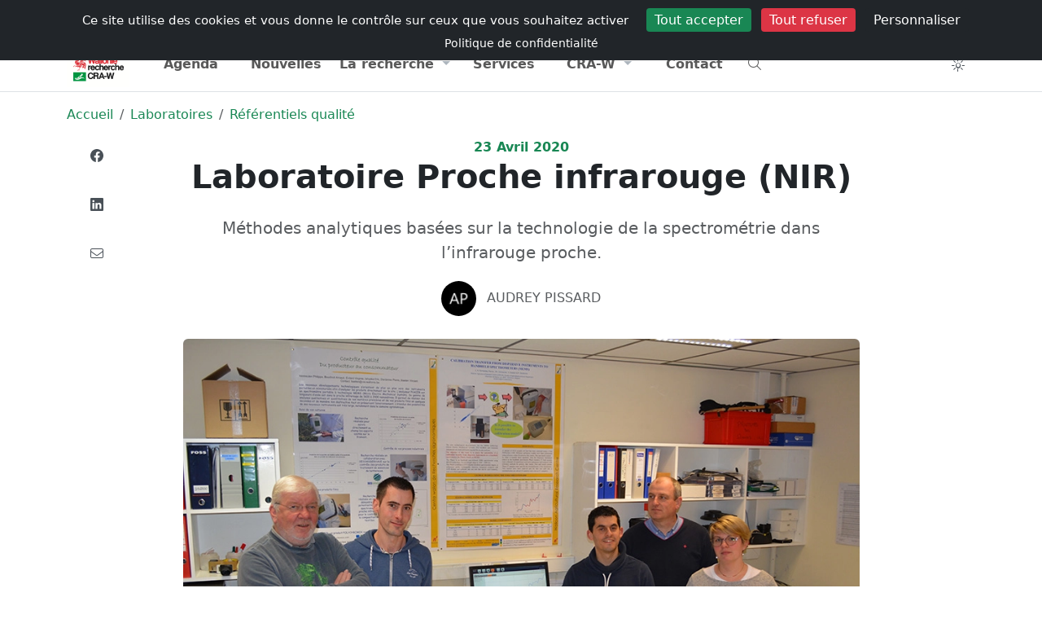

--- FILE ---
content_type: text/html; charset=UTF-8
request_url: https://www.cra.wallonie.be/fr/laboratoire-proche-infrarouge-nir
body_size: 12491
content:



<!DOCTYPE html>
<html lang="fr" data-bs-theme="light">
<head>
<meta charset="utf-8" />
<meta name="viewport" content="width=device-width, initial-scale=1" />
<meta name="author" content="
Centre wallon de Recherches agronomiques" />
<meta name="copyright" content="Hervé Noël" />
<meta name="Robots" content="index, follow" />
<meta name="description" content="Méthodes analytiques basées sur la technologie de la spectrométrie dans l’infrarouge proche." />
<title>
    Laboratoire Proche infrarouge (NIR)      
</title>
<meta name="expires" content="tue, 01 Jun 2010 19:45:00 GMT" />
<meta name="revisit-after" content="1 days" />
<link rel="icon" type="image/png" sizes="192x192" href="https://www.cra.wallonie.be/assets/themes/internet/images/favicon/android-chrome-192x192.png">
<link rel="icon" type="image/png" sizes="32x32" href="https://www.cra.wallonie.be/assets/themes/internet/images/favicon/favicon-32x32.png">
<link rel="apple-touch-icon" sizes="180x180" href="https://www.cra.wallonie.be/assets/themes/internet/images/favicon/apple-touch-icon.png">
<link rel="icon" type="image/png" sizes="16x16" href="https://www.cra.wallonie.be/assets/themes/internet/images/favicon/favicon-16x16.png" >
<link rel="manifest" type="application/manifest+json" href="https://www.cra.wallonie.be/assets/themes/internet/images/favicon/site.webmanifest">
<link rel="mask-icon" href="https://www.cra.wallonie.be/assets/themes/internet/images/favicon/safari-pinned-tab.svg" color="#d55b5b">
<link rel="shortcut icon" href="https://www.cra.wallonie.be/assets/themes/internet/images/favicon/favicon.ico">
<meta name="msapplication-TileColor" content="#da532c" />
<meta name="msapplication-config" content="https://www.cra.wallonie.be/assets/themes/internet/images/favicon/browserconfig.xml" />
<meta name="theme-color" content="#ffffff">
<link rel="canonical" href="https://www.cra.wallonie.be/fr/laboratoire-proche-infrarouge-nir">
	<link rel="alternate" href="https://www.cra.wallonie.be/fr/laboratoire-proche-infrarouge-nir" hreflang="fr-be">
	<link rel="alternate" href="https://www.cra.wallonie.be/fr/laboratoire-proche-infrarouge-nir" hreflang="x-default">
<meta property="fb:app_id" content="861937047269181"/> 
<meta property="og:locale" content="fr-be" />
<meta property="og:updated_time" content="2023-11-30 08:41:41" /> 
<meta property="og:type" content="article" />
<meta property="og:url" content="https://www.cra.wallonie.be/fr/laboratoire-proche-infrarouge-nir" />
<meta property="og:title" content="Laboratoire Proche infrarouge (NIR)" />
<meta property="og:description" content="Méthodes analytiques basées sur la technologie de la spectrométrie dans l’infrarouge proche." />
<meta property="og:site_name" content="Centre wallon de Recherches agronomiques" />

    <meta property="og:image" content="https://www.cra.wallonie.be/uploads/2020/04/DSC_0016-ps_md.webp" />
    <link rel="image_src" href="https://www.cra.wallonie.be/uploads/2020/04/DSC_0016-ps_md.webp" >
        <meta property="og:image:width" content="540" />
        <meta property="og:image:height" content="360" />
    
        <meta property="og:image:type" content="article">
    
	<link rel="preload" as="image" href="https://www.cra.wallonie.be/uploads/2020/04/DSC_0016-ps_sm.webp" imagesrcset="https://www.cra.wallonie.be/uploads/2020/04/DSC_0016-ps_xl.webp 1024w,https://www.cra.wallonie.be/uploads/2020/04/DSC_0016-ps_xl.webp 1024w,https://www.cra.wallonie.be/uploads/2020/04/DSC_0016-ps_lg.webp 750w,https://www.cra.wallonie.be/uploads/2020/04/DSC_0016-ps_md.webp 540w,https://www.cra.wallonie.be/uploads/2020/04/DSC_0016-ps_sm.webp 420w" imagesizes="(max-width: 1024px) 50vw, 1024px" media="(min-width: 768px)" type="image/webp" >


<link rel="dns-prefetch" href="//www.google-analytics.com">
<link rel="dns-prefetch" href="//www.googletagmanager.com">

<script type="application/ld+json">
{"@context":"https:\/\/schema.org","@type":"BreadcrumbList","itemListElement":[{"@type":"ListItem","position":0,"name":"Accueil","item":"https:\/\/www.cra.wallonie.be\/fr"},{"@type":"ListItem","position":1,"name":"Laboratoires","item":"https:\/\/www.cra.wallonie.be\/fr\/laboratoires"},{"@type":"ListItem","position":2,"name":"R\u00e9f\u00e9rentiels qualit\u00e9 ","item":"https:\/\/www.cra.wallonie.be\/fr\/referentiels-qualite"}]}{"@context":"https:\/\/schema.org","@type":"Article","url":"https:\/\/www.cra.wallonie.be\/fr\/laboratoire-proche-infrarouge-nir","author":{"@type":"Person","name":"Audrey PISSARD","url":"https:\/\/www.cra.wallonie.be\/audrey-pissard"},"headline":"Laboratoire Proche infrarouge (NIR)","datePublished":"2020-04-23T08:00:00Z","dateModified":"2023-11-30 08:41:41Z","image":"","ArticleSection":["Laboratoires","R\u00e9f\u00e9rentiels qualit\u00e9 "],"publisher":{"@type":"Organization","name":"CRA-W","logo":{"@type":"ImageObject","url":"https:\/\/www.cra.wallonie.be\/assets\/themes\/default\/images\/logo\/logo-dark.jpg"}}}</script>

		<link rel="preload" as="font" type="font/woff2" crossorigin href="https://www.cra.wallonie.be/assets/webfonts/fa-light-300.woff2" />
			<link rel="preload" as="font" type="font/woff2" crossorigin href="https://www.cra.wallonie.be/assets/webfonts/custom-icons.woff2" />
	<link rel="preload" href="https://www.cra.wallonie.be/assets/cache/internet_styles.css?v=4.7.1" as="style" /><link href="https://www.cra.wallonie.be/assets/cache/internet_styles.css?v=4.7.1" rel="stylesheet" type="text/css" media="all" /><style>
.d-block-intranet {
	display: none
}
</style>
</head>
<body>
<noscript>Your browser does not support JavaScript!</noscript>	
<div id="loader" class="loader">
	  <div class="loading-animation"></div>
</div>
    

<input type="hidden" name="ci_env" value="production" id="ci_env" />
<input type="hidden" name="base_url" value="https://www.cra.wallonie.be/" id="base_url" />
<input type="hidden" name="lang_slug" value="fr" id="lang_slug" />
<input type="hidden" name="current_url" value="https://www.cra.wallonie.be/fr/laboratoire-proche-infrarouge-nir" id="current_url" />
<input type="hidden" name="route" value="https://www.cra.wallonie.be/fr/content/content/" id="route" />
<input type="hidden" name="csrf_token_name" value="csrfcraw" id="csrf_token_name" />
<input type="hidden" name="csrf_token_value" value="d1c95a1ca70ccd797c3245af7bd90a9857d9e5ccfcd349a48773977c3cfa8414" id="csrf_token_value" />
<input type="hidden" name="icon_prefix" value="fa-light fa-" id="icon_prefix" />
<input type="hidden" name="themeColor" value="success" id="themeColor" />
<input type="hidden" name="matomoId" value="9" id="matomoId" />
<input type="hidden" name="privacyUrl" value="https://www.cra.wallonie.be/fr/declaration-de-confidentialite" id="privacyUrl" />


<div class="offcanvas offcanvas-top h-50" tabindex="-1" id="offcanvasTop" aria-labelledby="offcanvasTopLabel">
  <div class="offcanvas-header">
	<button type="button" class="btn-close" data-bs-dismiss="offcanvas" aria-label="Close"></button>
  </div>
  <div class="offcanvas-body">
	<form action="https://www.cra.wallonie.be/fr/recherche" method="get" class="mx-2 my-auto d-inline w-50" accept-charset="utf-8">
<label for="q" class="d-none">Que cherchez-vous ?</label>
<div class="input-group">
<input type="text" name="q" value="" id="search" data-tags="true" data-allow-clear="true" data-searchField="text,content,category,name,firstname" class="form-control form-control-solid rounded-start-pill" data-controller="https://www.cra.wallonie.be/fr/autocomplete?" data-search="https://www.cra.wallonie.be/fr/recherche" placeholder="Que cherchez-vous ?" />
	<button id="searchDropdownCheckboxes" class="btn btn-light shadow-none" type="button" data-bs-toggle="dropdown" aria-expanded="false" aria-label="Category"><i class="fa-light fa-sliders-h"></i></button>
	  <ul id="categoryCheckboxes" class="dropdown-menu dropdown-menu-end z-index-1070">
           <li><span class="dropdown-item-text"><div class="form-check form-check-solid"><input type="checkbox" name="tagId[]"  value="2004" class="form-check-input" id="customCheck2004"><label class="form-check form-check-solid-label" for="customCheck2004">Agenda</label></div></span></li><li><span class="dropdown-item-text"><div class="form-check form-check-solid"><input type="checkbox" name="tagId[]"  value="2026" class="form-check-input" id="customCheck2026"><label class="form-check form-check-solid-label" for="customCheck2026">Brochures et dossiers</label></div></span></li><li><span class="dropdown-item-text"><div class="form-check form-check-solid"><input type="checkbox" name="tagId[]"  value="2008" class="form-check-input" id="customCheck2008"><label class="form-check form-check-solid-label" for="customCheck2008">Communiqués</label></div></span></li><li><span class="dropdown-item-text"><div class="form-check form-check-solid"><input type="checkbox" name="tagId[]"  value="2024" class="form-check-input" id="customCheck2024"><label class="form-check form-check-solid-label" for="customCheck2024">Conférences</label></div></span></li><li><span class="dropdown-item-text"><div class="form-check form-check-solid"><input type="checkbox" name="tagId[]"  value="2040" class="form-check-input" id="customCheck2040"><label class="form-check form-check-solid-label" for="customCheck2040">CRA-W info</label></div></span></li><li><span class="dropdown-item-text"><div class="form-check form-check-solid"><input type="checkbox" name="tagId[]"  value="2018" class="form-check-input" id="customCheck2018"><label class="form-check form-check-solid-label" for="customCheck2018">Emplois</label></div></span></li><li><span class="dropdown-item-text"><div class="form-check form-check-solid"><input type="checkbox" name="tagId[]"  value="24057" class="form-check-input" id="customCheck24057"><label class="form-check form-check-solid-label" for="customCheck24057">Laboratoires</label></div></span></li><li><span class="dropdown-item-text"><div class="form-check form-check-solid"><input type="checkbox" name="tagId[]"  value="2010" class="form-check-input" id="customCheck2010"><label class="form-check form-check-solid-label" for="customCheck2010">Les services</label></div></span></li><li><span class="dropdown-item-text"><div class="form-check form-check-solid"><input type="checkbox" name="tagId[]"  value="17255" class="form-check-input" id="customCheck17255"><label class="form-check form-check-solid-label" for="customCheck17255">Newsletters</label></div></span></li><li><span class="dropdown-item-text"><div class="form-check form-check-solid"><input type="checkbox" name="tagId[]"  value="2006" class="form-check-input" id="customCheck2006"><label class="form-check form-check-solid-label" for="customCheck2006">Nouvelles</label></div></span></li><li><span class="dropdown-item-text"><div class="form-check form-check-solid"><input type="checkbox" name="tagId[]"  value="2011" class="form-check-input" id="customCheck2011"><label class="form-check form-check-solid-label" for="customCheck2011">Page</label></div></span></li><li><span class="dropdown-item-text"><div class="form-check form-check-solid"><input type="checkbox" name="tagId[]"  value="2002" class="form-check-input" id="customCheck2002"><label class="form-check form-check-solid-label" for="customCheck2002">Projets</label></div></span></li><li><span class="dropdown-item-text"><div class="form-check form-check-solid"><input type="checkbox" name="tagId[]"  value="2286" class="form-check-input" id="customCheck2286"><label class="form-check form-check-solid-label" for="customCheck2286">Publications</label></div></span></li><li><span class="dropdown-item-text"><div class="form-check form-check-solid"><input type="checkbox" name="tagId[]"  value="2309" class="form-check-input" id="customCheck2309"><label class="form-check form-check-solid-label" for="customCheck2309">Rapports d'activité</label></div></span></li>      </ul>

	
    <button type="submit" id="button-search" class="btn btn-success h-100 rounded-end-pill" aria-label="Recherche"><i class="fa-light fa-search"></i></button>
</div>
<div style="display:none"><label id="{id}Label" for="{id}">Fill This Field</label><input type="text" name="honeypot" value=""></div></form>  </div>
</div>	    

    <!-- Navbar #EEEBE2 -->
   <header class="sticky-top">
      <nav class="d-print-none navbar navbar-expand py-1 bg-body d-none d-md-block z-index-1070">
          <div class="container d-flex flex-wrap">
                    <ul class="navbar-nav me-auto">
        <li class="nav-item">
        <a data-bs-placement="bottom" data-bs-toggle="tooltip" title="Portail wallonie.be" href="https://www.wallonie.be/" class="nav-link external no-icon">
            Wallonie
        </a>
        </li>
        <li class="nav-item">
            <a data-bs-placement="bottom" data-bs-toggle="tooltip" title="Portail agriculture de Wallonie" href="https://agriculture.wallonie.be/accueil" class="nav-link external no-icon">
                Agriculture
            </a>			
        <li class="nav-item">
            <a data-bs-placement="bottom" data-bs-toggle="tooltip" title="Portail environnement de Wallonie" href="http://environnement.wallonie.be" class="nav-link external no-icon">
                Environnement
            </a>				
        </li>
    </ul>  
    <ul class="navbar-nav ms-auto">
            <li class="nav-item ">
            <a class="nav-link" href="https://www.cra.wallonie.be/fr/emplois" title="Retrouvez toutes les offres d’emploi (CDI, CDD,...) du CRA-W et descriptions des postes dans cette rubrique."><i class="briefcase d-inline-block"></i>Emplois            </a>
        </li> 
            <li class="nav-item ">
            <a class="nav-link" href="https://www.cra.wallonie.be/fr/presse" title="Journaliste ? Trouvez toutes les informations utiles pour un article, une interview ou un reportage dans la rubrique Presse."><i class="newspaper d-inline-block"></i>Presse            </a>
        </li> 
            <li class="nav-item ">
            <a class="nav-link" href="https://www.cra.wallonie.be/fr/annuaire" title="Tous les agents du CRA-W et leurs coordonnées de contact se retrouvent dans l’annuaire, via la barre de recherche."><i class="address-card d-inline-block"></i>Annuaire            </a>
        </li> 
        </ul>
 
          </div>
      </nav>        
      <nav class="navbar navbar-expand-lg navbar-light w-100 py-0 border-bottom border-top bg-body z-index-40">
         <div class="container">
            <a class="navbar-brand" href="https://www.cra.wallonie.be/fr">
                <img src="https://www.cra.wallonie.be/assets/themes/default/images/logo/logo-dark-svg.svg" data-light="https://www.cra.wallonie.be/assets/themes/default/images/logo/logo-dark-svg.svg" data-dark="https://www.cra.wallonie.be/assets/themes/default/images/logo/logo-white-svg.svg" class="align-top lazyload img-fluid mt-2" alt="Centre wallon de Recherches agronomiques" id="logo" width="78" height="45" />  	
  	
            </a>
             <ul class="nav ms-auto">
              <li class="nav-item d-block d-md-none" data-bs-toggle="offcanvas" data-bs-target="#offcanvasTop" aria-controls="offcanvasTop">
                   <a href="#" class="nav-link btn-rounded-circle text-dark-emphasis bg-light-hover text-black-hover shadow-none text-decoration-none" title="Recherche"><i class="fa-light fa-search"></i></a>
                </li>
                <li class="nav-item">
                   <a href="#" title="Toggler" class="nav-link navbar-toggler border-0 mt-1" data-bs-toggle="offcanvas" data-bs-target="#offcanvasExample" aria-controls="offcanvasExample">
                    <i class="fa-light fa-bars"></i>
                </a>
                 </li>
                </ul>
             
            <div class="offcanvas offcanvas-start offcanvas-nav d-lg-flex" id="offcanvasExample" aria-labelledby="offcanvasExampleLabel">
               <div class="offcanvas-header">
                  <a href="https://www.cra.wallonie.be/fr" class="col-lg-3">
                      <img src="https://www.cra.wallonie.be/assets/themes/default/images/logo/logo-dark-svg.svg" data-light="https://www.cra.wallonie.be/assets/themes/default/images/logo/logo-dark-svg.svg" data-dark="https://www.cra.wallonie.be/assets/themes/default/images/logo/logo-white-svg.svg" class="align-top lazyload img-fluid mt-2" alt="Centre wallon de Recherches agronomiques" id="logo" width="78" height="45" />  	
  	
                  </a>
                  <ul class="nav ms-auto">
                    <li class="nav-item mt-1">
                                              </li>
                    <li class="nav-item dropdown mt-1">  
                        <button class="nav-link btn-rounded-circle text-dark-emphasis bg-light-hover text-black-hover shadow-none text-decoration-none"
        id="bd-theme"
        type="button"
        aria-expanded="false"
        data-bs-toggle="dropdown"
        data-bs-display="static"
        aria-label="Toggle theme (auto)">
    <i id="theme-icon-active" class="fa-light fa-sun-bright"></i>
  <span class="d-none ms-2" id="bd-theme-text">Toggle theme</span>
</button>
<ul class="dropdown-menu dropdown-menu-end" aria-labelledby="bd-theme-text">
  <li>
    <button type="button" class="dropdown-item d-flex align-items-center" data-bs-theme-value="light" aria-pressed="false">    
      <i class="fa-light fa-sun-bright"></i><span class="ms-2">Light</span>
      <i class="fa-light fa-sun-bright ms-auto d-none"></i> 
    </button>
  </li>
  <li>
    <button type="button" class="dropdown-item d-flex align-items-center" data-bs-theme-value="dark" aria-pressed="false">
      <i class="fa-light fa-moon-stars"></i><span class="ms-2">Dark</span>
      <i class="fa-light fa-moon-stars ms-auto d-none"></i>
    </button>
  </li>
  <li>
    <button type="button" class="dropdown-item d-flex align-items-center active" data-bs-theme-value="auto" aria-pressed="true">
      <i class="fa-light fa-circle-half"></i><span class="ms-2">Auto</span>
      <i class="fa-light fa-circle-half ms-auto d-none"></i>
    </button>
  </li>
</ul>
	
                    </li>  
                    <li class="nav-item">
                       <a href="#" class="btn btn-link btn-rounded-circle text-dark-emphasis bg-light-hover text-black-hover shadow-none text-decoration-none mt-1" data-bs-dismiss="offcanvas" aria-label="Close">
                          <i class="fa-light fa-xmark-large"></i>
                      </a>
                    </li>  
                  </ul>  
               </div>
               <div class="offcanvas-body pt-0 justify-content-lg-center">
                  <ul class="navbar-nav col-lg-10 nav-justified">

                     <li class="nav-item "><a href="https://www.cra.wallonie.be/fr/agenda" class="nav-link" title="Retrouvez tous les événements organisés par le CRA-W et ceux auxquels il participe dans la rubrique « Agenda ».">Agenda</a></li>
<li class="nav-item "><a href="https://www.cra.wallonie.be/fr/nouvelles" class="nav-link" title="Retrouvez toute l’actualité agronomique du CRA-W, concernant ses projets de recherche et ses avancées, dans la rubrique « Nouvelles ».">Nouvelles</a></li>
<li class="nav-item dropdown">
	<a href="#" class="nav-link dropdown-toggle" data-bs-toggle="dropdown" aria-haspopup="true" aria-expanded="false" title="">La recherche</a>
<div class="dropdown-menu dropdown-menu-animated" >
<a href="https://www.cra.wallonie.be/fr/les-projets" class="dropdown-item" title="Les nombreux projets de recherches concernent toutes les compétences de chaque unité de recherche. Tous les domaines de l’agronomie y sont représentés.">Projets</a>
<a href="https://www.cra.wallonie.be/fr/tag/tag-bio" class="dropdown-item" title="">L'actualité du bio</a>
<a href="https://www.cra.wallonie.be/fr/brochures-et-dossiers" class="dropdown-item" title="Retrouvez toutes les publications techniques et documents thématiques du CRA-W dans la rubrique « Brochures et dossiers ».">Brochures et dossiers</a>
<a href="https://www.cra.wallonie.be/fr/conferences" class="dropdown-item" title="Comptes rendus et documents relatifs aux conférences données par le CRA-W ou auxquelles ses scientifiques ont participé.">Conférences</a>
<a href="https://www.cra.wallonie.be/fr/les-publications" class="dropdown-item" title="Retrouvez l’ensemble des publications des scientifiques et chercheurs du CRA-W. L’outil de recherche vous permettre une recherche plus affinée.">Publications</a>
<a href="https://www.cra.wallonie.be/fr/cra-w-info" class="dropdown-item" title="La newsletter trimestrielle du CRA-W vous informe gratuitement sur les actualités, les services, les projets de recherche, … Abonnez-vous !">Trimestriel d’informations</a>
<a href="https://www.cra.wallonie.be/fr/rapport-dactivite" class="dropdown-item" title="Les rapports d’activité (pluriannuel et d’activité scientifique) retracent les principaux projets et thèmes du CRA-W sur les années écoulées.">Rapports d'activité</a>
</div>
<li class="nav-item "><a href="https://www.cra.wallonie.be/fr/services" class="nav-link" title="En parallèle à ses activités de recherches, le CRA-W développe des services, outils, expertises, … à l'intention des professionnels et du grand public.">Services</a></li>
<li class="nav-item dropdown">
	<a href="#" class="nav-link dropdown-toggle" data-bs-toggle="dropdown" aria-haspopup="true" aria-expanded="false" title="">CRA-W</a>
<div class="dropdown-menu dropdown-menu-animated" >
<a href="https://www.cra.wallonie.be/fr/a-propos" class="dropdown-item" title="Etablissement scientifique au service du citoyen, des consommateurs, de l’économie et de la transition vers une agriculture wallonne plus durable.">A propos</a>
<a href="https://www.cra.wallonie.be/fr/organigramme" class="dropdown-item" title="Structure hiérarchique du CRA-W, de la direction générale aux services centraux, des départements aux unités de recherche.">Organigramme</a>
<a href="https://www.cra.wallonie.be/fr/historique-du-centre-wallon-de-recherches-agronomiques" class="dropdown-item" title="Retracez l’histoire du CRA-W, de sa fondation à aujourd’hui, en passant par chacun des bâtiments qui le compose.">Historique</a>
<a href="https://www.cra.wallonie.be/fr/portraits" class="dropdown-item" title="Découvrez les visages derrière notre institution ! Explorez la diversité de nos profils et de nos compétences et rencontrez les personnes qui contribuent chaque jour à notre mission">Portraits</a>
<a href="https://www.cra.wallonie.be/fr/150ans" class="dropdown-item" title="150 ans de recherche au service de l'agriculture & de la société">150 ans</a>
<a href="https://www.cra.wallonie.be/fr/egpc" class="dropdown-item" title="Moins de Pesticides, Plus d’alternatives">EGPC</a>
</div>
<li class="nav-item "><a href="https://www.cra.wallonie.be/fr/contact" class="nav-link" title="Adresse, mails, téléphone et fax, ainsi que formulaire de contact, pour tout complément d’information souhaité.">Contact</a></li>
                      
                      <li class="nav-item d-none d-sm-block text-start" data-bs-toggle="offcanvas" data-bs-target="#offcanvasTop" aria-controls="offcanvasTop">
                          <a href="#" class="nav-link" title="Recherche"><i class="fa-light fa-search"></i></a>
                      </li>
                                            <div class="d-block d-md-none">
                                                  <li class="nav-item ">
                                <a class="nav-link" href="https://www.cra.wallonie.be/fr/emplois" title="Retrouvez toutes les offres d’emploi (CDI, CDD,...) du CRA-W et descriptions des postes dans cette rubrique.">
                                    Emplois                                </a>
                            </li> 
                                                    <li class="nav-item ">
                                <a class="nav-link" href="https://www.cra.wallonie.be/fr/presse" title="Journaliste ? Trouvez toutes les informations utiles pour un article, une interview ou un reportage dans la rubrique Presse.">
                                    Presse                                </a>
                            </li> 
                                                    <li class="nav-item ">
                                <a class="nav-link" href="https://www.cra.wallonie.be/fr/annuaire" title="Tous les agents du CRA-W et leurs coordonnées de contact se retrouvent dans l’annuaire, via la barre de recherche.">
                                    Annuaire                                </a>
                            </li> 
                                                </div>  
                                          </ul>
                  <div class="mt-3 mt-lg-0 d-lg-flex col-lg-2 justify-content-lg-end">
                      <ul class="nav">
                        <li class="nav-item d-none d-md-block">
                                                    </li>
                        <li class="nav-item dropdown d-none d-md-block">  
                            <button class="nav-link btn-rounded-circle text-dark-emphasis bg-light-hover text-black-hover shadow-none text-decoration-none"
        id="bd-theme"
        type="button"
        aria-expanded="false"
        data-bs-toggle="dropdown"
        data-bs-display="static"
        aria-label="Toggle theme (auto)">
    <i id="theme-icon-active" class="fa-light fa-sun-bright"></i>
  <span class="d-none ms-2" id="bd-theme-text">Toggle theme</span>
</button>
<ul class="dropdown-menu dropdown-menu-end" aria-labelledby="bd-theme-text">
  <li>
    <button type="button" class="dropdown-item d-flex align-items-center" data-bs-theme-value="light" aria-pressed="false">    
      <i class="fa-light fa-sun-bright"></i><span class="ms-2">Light</span>
      <i class="fa-light fa-sun-bright ms-auto d-none"></i> 
    </button>
  </li>
  <li>
    <button type="button" class="dropdown-item d-flex align-items-center" data-bs-theme-value="dark" aria-pressed="false">
      <i class="fa-light fa-moon-stars"></i><span class="ms-2">Dark</span>
      <i class="fa-light fa-moon-stars ms-auto d-none"></i>
    </button>
  </li>
  <li>
    <button type="button" class="dropdown-item d-flex align-items-center active" data-bs-theme-value="auto" aria-pressed="true">
      <i class="fa-light fa-circle-half"></i><span class="ms-2">Auto</span>
      <i class="fa-light fa-circle-half ms-auto d-none"></i>
    </button>
  </li>
</ul>
	
                        </li>
                      </ul>
                  </div>
               </div>
            </div>
         </div>
      </nav>
   </header>
   
	  
<main  id="route_id_61886">
<nav aria-label="breadcrumb">
    <div class="container d-print-none mt-3">
        <div class="row">
        	<div class="col-sm-12 col-md-12 col-lg-12 col-xl-12">
               <ol class="breadcrumb bg-transparent">
													<li  class="breadcrumb-item">
									<a href="https://www.cra.wallonie.be/fr" title="Accueil">
										Accueil									</a>
				   				</li> 
																<li  class="breadcrumb-item">
									<a href="https://www.cra.wallonie.be/fr/laboratoires" title="Laboratoires">
										Laboratoires									</a>
				   				</li> 
																<li  class="breadcrumb-item">
									<a href="https://www.cra.wallonie.be/fr/referentiels-qualite" title="Référentiels qualité ">
										Référentiels qualité 									</a>
				   				</li> 
								      
                 </ol>
			</div>
        </div>
    </div>              
</nav>



<div class="container position-relative">
    <div class="row justify-content-center">

        <div class="col-sm-12 col-md-9 col-lg-9 col-xl-9 col-xxl-9 mb-4">

            <div class="position-sticky top-14 float-start mx-n12">
                <!-- Icons -->
<ul class="d-inline list-unstyled">
  <li class="mb-3">
	  	  <!-- onclick="window.open(this.href, 'mywin',
'left=20,top=20,width=500,height=500,toolbar=1,resizable=0'); return false;"-->
      
	<a href="#" data-url="https://www.facebook.com/dialog/share?app_id=861937047269181&iframe=true&display=popup&href=https%3A%2F%2Fwww.cra.wallonie.be%2Ffr%2Flaboratoire-proche-infrarouge-nir%3Fiframe%3Dtrue&redirect_uri=https%3A%2F%2Fwww.cra.wallonie.be%2Ffr%2Flaboratoire-proche-infrarouge-nir%3Fiframe%3Dtrue" class="btn btn-link btn-rounded-circle text-dark-emphasis bg-light-hover text-black-hover shadow-none text-decoration-none js_popup" title="Facebook" data-params="width=500,height=500,toolbar=no,scrollbars=no,resizable=yes">
	   <img  src="https://www.cra.wallonie.be/assets/themes/default/images/social/facebook.svg" alt="Facebook" class=" img-fluid js-svg-injector" height="24" width="24">   	
	</a>
  </li>
  <li class="mb-3">

	  
	<a href="https://www.linkedin.com/sharing/share-offsite/?url=https%3A%2F%2Fwww.cra.wallonie.be%2Ffr%2Flaboratoire-proche-infrarouge-nir&iframe=true" class="btn btn-link btn-rounded-circle text-dark-emphasis bg-light-hover text-black-hover shadow-none text-decoration-none" title="Linkedin">
			 <img  src="https://www.cra.wallonie.be/assets/themes/default/images/social/linkedin.svg" alt="Linkedin" class=" img-fluid js-svg-injector" height="24" width="24">  
	</a>
  </li>
  <li>
	<a href="mailto:myemail@email.com?subject=Laboratoire Proche infrarouge (NIR)&body=https%3A%2F%2Fwww.cra.wallonie.be%2Ffr%2Flaboratoire-proche-infrarouge-nir" class="btn btn-link btn-rounded-circle text-dark-emphasis bg-light-hover text-black-hover shadow-none text-decoration-none" title="Email">
	  <i class="fa-light fa-envelope"></i>
	</a>
  </li>
</ul>
            </div>

            <div class="date text-success text-center fw-bold">
                    <div><span class="day">23</span><span class="month"> Avril</span><span class="year"> 2020</span></div>            </div>

            <h1 class="mb-4 fw-bold text-center">
                Laboratoire Proche infrarouge (NIR)            </h1>

                            <p class="text-muted text-center">Méthodes analytiques basées sur la technologie de la spectrométrie dans l’infrarouge proche.</p>
            
            <div class="mt-2 py-1 text-center">	
  <div>
    <!-- Avatar -->
      
        <a href="https://www.cra.wallonie.be/fr/audrey-pissard" class="avatar avatar-sm     "> <picture><img  src="https://www.cra.wallonie.be/uploads/2010/02/audrey-pissard_sm.webp" id="avatar-61886" alt="Audrey PISSARD " title="Audrey PISSARD" class="lazyload img-fluid avatar-img img-fluid avatar-img rounded-circle" height="70" width="50"></picture></a>
    <!-- Name -->
    <span class="text-uppercase mb-0 ms-2">
            <a href="https://www.cra.wallonie.be/fr/audrey-pissard" title="Audrey PISSARD" class="text-muted">
          Audrey PISSARD      </a>
    </span>

  </div>

</div>

            <div class="mt-4 mb-2">
            <a href="#">
         <picture><source  id="crop-uploaded" data-srcset="https://www.cra.wallonie.be/uploads/2020/04/DSC_0016-ps_xl.webp 1024w,https://www.cra.wallonie.be/uploads/2020/04/DSC_0016-ps_xl.webp 1024w,https://www.cra.wallonie.be/uploads/2020/04/DSC_0016-ps_lg.webp 750w,https://www.cra.wallonie.be/uploads/2020/04/DSC_0016-ps_md.webp 540w,https://www.cra.wallonie.be/uploads/2020/04/DSC_0016-ps_sm.webp 420w" data-sizes="(min-width: 1025px) 53vw ,(min-width: 1024px) 50vw ,(min-width: 750px) 40vw ,(min-width: 540px) 30vw ,(min-width: 420px) 20vw " type="image/webp" srcset="#"><img  alt="Laboratoire Proche infrarouge (NIR)" id="crop-uploaded" class="lazyload img-fluid img-fluid rounded mx-auto d-block" width="960" height="640" data-srcset="https://www.cra.wallonie.be/uploads/2020/04/DSC_0016-ps_xl.webp 1024w,https://www.cra.wallonie.be/uploads/2020/04/DSC_0016-ps_xl.webp 1024w,https://www.cra.wallonie.be/uploads/2020/04/DSC_0016-ps_lg.webp 750w,https://www.cra.wallonie.be/uploads/2020/04/DSC_0016-ps_md.webp 540w,https://www.cra.wallonie.be/uploads/2020/04/DSC_0016-ps_sm.webp 420w" data-sizes="(min-width: 1025px),(min-width: 1024px),(min-width: 750px),(min-width: 540px),(min-width: 420px)" src="#"></picture>        </a>
                
</div>
            
            <article class="text-justify">
				
                <p><strong>Le laboratoire d&eacute;veloppe des m&eacute;thodes analytiques bas&eacute;es sur la technologie de la spectrom&eacute;trie dans l&rsquo;infrarouge proche (absorption entre 780-2500 nm). Cette technique est non destructive, rapide, pr&eacute;cise, bon march&eacute; et &eacute;cologique pour d&eacute;terminer la composition et la qualit&eacute; des produits agricoles et alimentaires.</strong></p>
<p>&nbsp;</p>
<p><strong>Analyses&nbsp;:</strong></p>
<ul>
<li>D&eacute;veloppement de solutions analytiques de spectroscopie vibrationnelle en industrie pour une meilleure valorisation des productions agricoles et agro-alimentaires</li>
<li>D&eacute;termination des teneurs en humidit&eacute;, prot&eacute;ine, mati&egrave;re grasse totale, amidon, fibres brutes, cendres</li>
</ul>
<p>&nbsp;</p>
<p><strong>M&eacute;thodes et techniques&nbsp;:</strong></p>
<ul>
<li>Spectrom&eacute;trie infrarouge</li>
<li>Spectrom&eacute;trie infrarouge, m&eacute;thode interne bas&eacute;e sur la norme ISO 12099</li>
</ul>
<p>&nbsp;</p>
<p><strong>Certifications&nbsp;:</strong></p>
<p>Laboratoire accr&eacute;dit&eacute; ISO 17025</p>
<p>&nbsp;</p>
<p></p>
<p></p>                
				                <div class="card border-0 shadow mb-5 latest-posts">
    <div class="card-header bg-body border-0 py-3">
        <h2 class="fw-bold">Informations pratiques</h2>
    </div>
    <ul class="list-group list-group-flush">
	        <li class="list-group-item list-group-item-action py-3">
		<i class="fa-light fa-clock text-success"></i> 
		8h30-16h30	</li>
    	    <li class="list-group-item list-group-item-action py-3">
		<div class="row">
			<div class="col-sm-12 col-md-4 col-lg-4 col-xl-4"> 
			
			 	<address class="text-white-70">
					<h3 class="fs-6"><i class="fa-light fa-map-marker text-success"></i> Bâtiment Maurice Henseval</h3>
					
<span class="street">Chée de Namur, 24</span>
<span class="city">5030 Gembloux Belgique</span>
<span class="phone">Tel : +32 81 87 40 09</span>
<span class="fax">Fax : +32 81 87 40 19</span>
				</address>
				
			</div>
			<div class="col-sm-12 col-md-8 col-lg-8 col-xl-8"> 
				<div class="ratio ratio-16x9">
					<iframe allowfullscreen="" loading="lazy" referrerpolicy="no-referrer-when-downgrade"  class="ratio-item"  src="https://www.google.com/maps/embed?pb=!1m18!1m12!1m3!1d2533.9949468864593!2d4.69726541605921!3d50.57145807949227!2m3!1f0!2f0!3f0!3m2!1i1024!2i768!4f13.1!3m3!1m2!1s0x47c1826f0c820c75%3A0x1aee313c5debcbe4!2sChauss%C3%A9e%20de%20Namur%2024%2C%205030%20Gembloux!5e0!3m2!1sfr!2sbe!4v1587544759009!5m2!1sfr!2sbe" width="600" height="450" frameborder="0" style="border:0;" allowfullscreen="" aria-hidden="false" tabindex="0"></iframe>				</div>
		
			</div>
		</div>
	</li>
    	
		
        		
		
   <li class="list-group-item list-group-item-action py-3">
		<i class="fa-light fa-user text-success"></i> 
			
		  <a href="https://www.cra.wallonie.be/fr/audrey-pissard" title="Audrey PISSARD" class="text-muted">
			  Audrey PISSARD		  </a>
	</li>
				
    </ul>
</div>
                                				<div class="mb-4">
<h3>Equipe</h3>
<div class="avatar-group">
		<a href="https://www.cra.wallonie.be/fr/vincent-baeten" class="avatar avatar-md     "> <picture><img  src="https://www.cra.wallonie.be/uploads/2010/02/vincent-baeten_md.webp" id="avatar-61886" alt="Vincent BAETEN " title="Vincent BAETEN" class="lazyload img-fluid avatar-img img-fluid rounded-circle" height="50" width="50"></picture></a>			<a href="https://www.cra.wallonie.be/fr/stephane-brichard" class="avatar avatar-md     "> <picture><img  src="https://www.cra.wallonie.be/uploads/2011/08/stephane-brichard_md.webp" id="avatar-61886" alt="Stéphane BRICHARD " title="Stéphane BRICHARD" class="lazyload img-fluid avatar-img img-fluid rounded-circle" height="50" width="50"></picture></a>			<a href="https://www.cra.wallonie.be/fr/nicolas-crasset" class="avatar avatar-md     "> <picture><img  src="https://www.cra.wallonie.be/uploads/2010/02/nicolas-crasset_md.webp" id="avatar-61886" alt="Nicolas CRASSET " title="Nicolas CRASSET" class="lazyload img-fluid avatar-img img-fluid rounded-circle" height="50" width="50"></picture></a>			<a href="https://www.cra.wallonie.be/fr/sandrine-mauro" class="avatar avatar-md     "> <picture><img  src="https://www.cra.wallonie.be/uploads/2010/02/sandrine-mauro_md.webp" id="avatar-61886" alt="Sandrine MAURO " title="Sandrine MAURO" class="lazyload img-fluid avatar-img img-fluid rounded-circle" height="50" width="50"></picture></a>			<a href="https://www.cra.wallonie.be/fr/audrey-pissard" class="avatar avatar-md     "> <picture><img  src="https://www.cra.wallonie.be/uploads/2010/02/audrey-pissard_md.webp" id="avatar-61886" alt="Audrey PISSARD " title="Audrey PISSARD" class="lazyload img-fluid avatar-img img-fluid rounded-circle" height="50" width="50"></picture></a>	</div>    
</div>          
				
			</article>	

				

        </div>
    </div>
</div>

<div class="position-relative">

    <div class="container border-top border-bottom">
	<div class="row">
		<div class="col-sm-12 col-md-12 col-lg-12 col-xl-12 mt-4 mb-4">
			<div class="d-flex justify-content-between">
				<div class="col-sm-3 col-md-1" id="qrcode" data-text="https://www.cra.wallonie.be/fr/laboratoire-proche-infrarouge-nir"></div>
				<div>
					<h2 class="text-center">Sur le même sujet</h2>
													<a class="badge rounded-pill text-bg-emphasis bg-success-hover p-3" data-bs-toggle="tooltip" data-bs-placement="bottom" href="https://www.cra.wallonie.be/									fr/tag/tag-aliment" title="Aliment">
									#Aliment								</a>            
																<a class="badge rounded-pill text-bg-emphasis bg-success-hover p-3" data-bs-toggle="tooltip" data-bs-placement="bottom" href="https://www.cra.wallonie.be/									fr/tag/tag-analyse" title="Analyse">
									#Analyse								</a>            
																<a class="badge rounded-pill text-bg-emphasis bg-success-hover p-3" data-bs-toggle="tooltip" data-bs-placement="bottom" href="https://www.cra.wallonie.be/									fr/tag/tag-animal" title="Animal">
									#Animal								</a>            
																<a class="badge rounded-pill text-bg-emphasis bg-success-hover p-3" data-bs-toggle="tooltip" data-bs-placement="bottom" href="https://www.cra.wallonie.be/									fr/tag/tag-laboratoire" title="Laboratoire">
									#Laboratoire								</a>            
																<a class="badge rounded-pill text-bg-emphasis bg-success-hover p-3" data-bs-toggle="tooltip" data-bs-placement="bottom" href="https://www.cra.wallonie.be/									fr/tag/tag-spir" title="SPIR">
									#SPIR								</a>            
												</div>
				<div class="col-2">
								</div>          
		</div>
	 </div>
 </div>
</div>		
    
	    
	    <div class="container pt-4">
        <div class="row">
            <div class="col-sm-12 col-md-12 col-lg-12 col-xl-12">
                <h3>A lire aussi</h3>
                <div class="flickity-button-white" data-flickity='{"pageDots": false,"cellAlign": "left", "wrapAround": true, "imagesLoaded": true}'>
                                         
						  <div class="col-12 col-md-4 px-4 mt-4">
						                              
<!-- Start card 6  hover-translate-y-n10-->
<div class="card border-0 shadow mb-4 h-100">
  
		
  
  <!-- Badge -->
    <span class="badge rounded-pill badge-float badge-float-outside-right text-bg-success">
  <span class="h6 text-uppercase">Communiqués</span></span>
   
 
  
  <!-- Image -->
    <div class="card-img-top rh-15 overflow-hidden" >
  

  
    <!-- Image  -->
		 <picture><source  data-srcset="https://www.cra.wallonie.be/uploads/2021/09/pesticide_xl.webp 1024w,https://www.cra.wallonie.be/uploads/2021/09/pesticide_xl.webp 1024w,https://www.cra.wallonie.be/uploads/2021/09/pesticide_lg.webp 750w,https://www.cra.wallonie.be/uploads/2021/09/pesticide_md.webp 540w,https://www.cra.wallonie.be/uploads/2021/09/pesticide_sm.webp 420w" data-sizes="(min-width: 1025px) 53vw ,(min-width: 1024px) 50vw ,(min-width: 750px) 40vw ,(min-width: 540px) 30vw ,(min-width: 420px) 20vw " type="image/webp" srcset="#"><img  class="lazyload img-fluid img-fluid" alt="pesticide" width="1217" height="640" data-srcset="https://www.cra.wallonie.be/uploads/2021/09/pesticide_xl.webp 1024w,https://www.cra.wallonie.be/uploads/2021/09/pesticide_xl.webp 1024w,https://www.cra.wallonie.be/uploads/2021/09/pesticide_lg.webp 750w,https://www.cra.wallonie.be/uploads/2021/09/pesticide_md.webp 540w,https://www.cra.wallonie.be/uploads/2021/09/pesticide_sm.webp 420w" data-sizes="(min-width: 1025px),(min-width: 1024px),(min-width: 750px),(min-width: 540px),(min-width: 420px)" src="#"></picture>     
    
   <!-- Shape -->
 
  </div>
    

 <div class="position-relative">
 			<div class="shape right-0 bottom-0 left-0 shape-fluid-x bg-body-emphasis">
				 <img  src="https://www.cra.wallonie.be/assets/themes/default/images/shapes/wave-1-bottom.svg" class=" img-fluid js-svg-injector" alt="SVG">     
			</div>
		 </div>

	
   <!-- Body -->
  <div class="card-body" >

	  
      <!-- Heading -->
            <h2>
      <a href="https://www.cra.wallonie.be/fr/detection-des-pesticides-contrefaits" class="stretched-link text-decoration-none text-dark-emphasis text-success-hover">Détection des pesticides contrefaits</a>
      </h2>
      
        <!-- Text -->
		
	  
  </div>

  <!-- Meta -->
  <div class="card-meta">

    <!-- Divider -->
    <hr class="card-meta-divider">

    <!-- Avatar -->
        <div class="me-2">
		<a href="https://www.cra.wallonie.be/fr/audrey-pissard" class="avatar avatar-xs     "> <picture><img  src="https://www.cra.wallonie.be/uploads/2010/02/olivier-pigeon_sm.webp" id="avatar-95993" alt="Olivier PIGEON " title="Olivier PIGEON" class="lazyload img-fluid avatar-img img-fluid avatar-img rounded-circle" height="30" width="30"></picture></a>  
    </div>
	    
    <!-- Author -->
    <span class="text-muted me-2 mb-0">Olivier</span>    
    <!-- Date -->
    
  </div>
  	
</div>                      </div>
                                        
						  <div class="col-12 col-md-4 px-4 mt-4">
						                              
<!-- Start card 6  hover-translate-y-n10-->
<div class="card border-0 shadow mb-4 h-100">
  
		
  
  <!-- Badge -->
    <span class="badge rounded-pill badge-float badge-float-outside-right text-bg-success">
  <span class="h6 text-uppercase">Nouvelles</span></span>
   
 
  
  <!-- Image -->
    <div class="card-img-top rh-15 overflow-hidden" >
  

  
    <!-- Image  -->
		 <picture><source  data-srcset="https://www.cra.wallonie.be/uploads/2023/02/sensorfint_xl.webp 1024w,https://www.cra.wallonie.be/uploads/2023/02/sensorfint_xl.webp 1024w,https://www.cra.wallonie.be/uploads/2023/02/sensorfint_lg.webp 750w,https://www.cra.wallonie.be/uploads/2023/02/sensorfint_md.webp 540w,https://www.cra.wallonie.be/uploads/2023/02/sensorfint_sm.webp 420w" data-sizes="(min-width: 1025px) 53vw ,(min-width: 1024px) 50vw ,(min-width: 750px) 40vw ,(min-width: 540px) 30vw ,(min-width: 420px) 20vw " type="image/webp" srcset="#"><img  class="lazyload img-fluid img-fluid" alt="sensorfint" width="250" height="130" data-srcset="https://www.cra.wallonie.be/uploads/2023/02/sensorfint_xl.webp 1024w,https://www.cra.wallonie.be/uploads/2023/02/sensorfint_xl.webp 1024w,https://www.cra.wallonie.be/uploads/2023/02/sensorfint_lg.webp 750w,https://www.cra.wallonie.be/uploads/2023/02/sensorfint_md.webp 540w,https://www.cra.wallonie.be/uploads/2023/02/sensorfint_sm.webp 420w" data-sizes="(min-width: 1025px),(min-width: 1024px),(min-width: 750px),(min-width: 540px),(min-width: 420px)" src="#"></picture>     
    
   <!-- Shape -->
 
  </div>
    

 <div class="position-relative">
 			<div class="shape right-0 bottom-0 left-0 shape-fluid-x bg-body-emphasis">
				 <img  src="https://www.cra.wallonie.be/assets/themes/default/images/shapes/wave-1-bottom.svg" class=" img-fluid js-svg-injector" alt="SVG">     
			</div>
		 </div>

	
   <!-- Body -->
  <div class="card-body" >

	  
      <!-- Heading -->
            <h2>
      <a href="https://www.cra.wallonie.be/fr/mise-en-place-dun-reseau-europeen-au-service-de-lintegrite-de-la-chaine-alimentaire" class="stretched-link text-decoration-none text-dark-emphasis text-success-hover">Mise en place d'un réseau européen au service de l'intégrité de la chaine alimentaire </a>
      </h2>
      
        <!-- Text -->
		
	  
  </div>

  <!-- Meta -->
  <div class="card-meta">

    <!-- Divider -->
    <hr class="card-meta-divider">

    <!-- Avatar -->
        <div class="me-2">
		<a href="https://www.cra.wallonie.be/fr/audrey-pissard" class="avatar avatar-xs     "> <picture><img  src="https://www.cra.wallonie.be/uploads/2010/02/vincent-baeten_sm.webp" id="avatar-100411" alt="Vincent BAETEN " title="Vincent BAETEN" class="lazyload img-fluid avatar-img img-fluid avatar-img rounded-circle" height="30" width="30"></picture></a>  
    </div>
	    
    <!-- Author -->
    <span class="text-muted me-2 mb-0">Vincent</span>    
    <!-- Date -->
    
  </div>
  	
</div>                      </div>
                                        
						  <div class="col-12 col-md-4 px-4 mt-4">
						                              
<!-- Start card 6  hover-translate-y-n10-->
<div class="card border-0 shadow mb-4 h-100">
  
		
  
  <!-- Badge -->
    <span class="badge rounded-pill badge-float badge-float-outside-right text-bg-success">
  <span class="h6 text-uppercase">Nouvelles</span></span>
   
 
  
  <!-- Image -->
    <div class="card-img-top rh-15 overflow-hidden" >
  

  
    <!-- Image  -->
		 <picture><source  data-srcset="https://www.cra.wallonie.be/uploads/2022/03/vache_xl.webp 1024w,https://www.cra.wallonie.be/uploads/2022/03/vache_xl.webp 1024w,https://www.cra.wallonie.be/uploads/2022/03/vache_lg.webp 750w,https://www.cra.wallonie.be/uploads/2022/03/vache_md.webp 540w,https://www.cra.wallonie.be/uploads/2022/03/vache_sm.webp 420w" data-sizes="(min-width: 1025px) 53vw ,(min-width: 1024px) 50vw ,(min-width: 750px) 40vw ,(min-width: 540px) 30vw ,(min-width: 420px) 20vw " type="image/webp" srcset="#"><img  class="lazyload img-fluid img-fluid" alt="vache" width="960" height="640" data-srcset="https://www.cra.wallonie.be/uploads/2022/03/vache_xl.webp 1024w,https://www.cra.wallonie.be/uploads/2022/03/vache_xl.webp 1024w,https://www.cra.wallonie.be/uploads/2022/03/vache_lg.webp 750w,https://www.cra.wallonie.be/uploads/2022/03/vache_md.webp 540w,https://www.cra.wallonie.be/uploads/2022/03/vache_sm.webp 420w" data-sizes="(min-width: 1025px),(min-width: 1024px),(min-width: 750px),(min-width: 540px),(min-width: 420px)" src="#"></picture>     
    
   <!-- Shape -->
 
  </div>
    

 <div class="position-relative">
 			<div class="shape right-0 bottom-0 left-0 shape-fluid-x bg-body-emphasis">
				 <img  src="https://www.cra.wallonie.be/assets/themes/default/images/shapes/wave-1-bottom.svg" class=" img-fluid js-svg-injector" alt="SVG">     
			</div>
		 </div>

	
   <!-- Body -->
  <div class="card-body" >

	  
      <!-- Heading -->
            <h2>
      <a href="https://www.cra.wallonie.be/fr/quels-futurs-possibles-pour-les-exploitations-bovines-wallonnes" class="stretched-link text-decoration-none text-dark-emphasis text-success-hover">Quels futurs possibles pour les exploitations bovines wallonnes ?</a>
      </h2>
      
        <!-- Text -->
		
	  
  </div>

  <!-- Meta -->
  <div class="card-meta">

    <!-- Divider -->
    <hr class="card-meta-divider">

    <!-- Avatar -->
        <div class="me-2">
		<a href="https://www.cra.wallonie.be/fr/audrey-pissard" class="avatar avatar-xs     "> <picture><img  src="https://www.cra.wallonie.be/uploads/2015/10/victoria-tosar_sm.webp" id="avatar-97121" alt="Victoria TOSAR " title="Victoria TOSAR" class="lazyload img-fluid avatar-img img-fluid avatar-img rounded-circle" height="30" width="30"></picture></a>  
    </div>
	    
    <!-- Author -->
    <span class="text-muted me-2 mb-0">Victoria</span>    
    <!-- Date -->
    
  </div>
  	
</div>                      </div>
                                        
						  <div class="col-12 col-md-4 px-4 mt-4">
						                              
<!-- Start card 6  hover-translate-y-n10-->
<div class="card border-0 shadow mb-4 h-100">
  
		
  
  <!-- Badge -->
    <span class="badge rounded-pill badge-float badge-float-outside-right text-bg-success">
  <span class="h6 text-uppercase">Projets</span></span>
   
 
  
  <!-- Image -->
    <div class="card-img-top rh-15 overflow-hidden" >
  

  
    <!-- Image  -->
		 <picture><source  data-srcset="https://www.cra.wallonie.be/uploads/2025/01/qualispectra-fiche-projet_xl.webp 1024w,https://www.cra.wallonie.be/uploads/2025/01/qualispectra-fiche-projet_xl.webp 1024w,https://www.cra.wallonie.be/uploads/2025/01/qualispectra-fiche-projet_lg.webp 750w,https://www.cra.wallonie.be/uploads/2025/01/qualispectra-fiche-projet_md.webp 540w,https://www.cra.wallonie.be/uploads/2025/01/qualispectra-fiche-projet_sm.webp 420w" data-sizes="(min-width: 1025px) 53vw ,(min-width: 1024px) 50vw ,(min-width: 750px) 40vw ,(min-width: 540px) 30vw ,(min-width: 420px) 20vw " type="image/webp" srcset="#"><img  class="lazyload img-fluid img-fluid" alt="Qualispectra fiche projet" width="1000" height="640" data-srcset="https://www.cra.wallonie.be/uploads/2025/01/qualispectra-fiche-projet_xl.webp 1024w,https://www.cra.wallonie.be/uploads/2025/01/qualispectra-fiche-projet_xl.webp 1024w,https://www.cra.wallonie.be/uploads/2025/01/qualispectra-fiche-projet_lg.webp 750w,https://www.cra.wallonie.be/uploads/2025/01/qualispectra-fiche-projet_md.webp 540w,https://www.cra.wallonie.be/uploads/2025/01/qualispectra-fiche-projet_sm.webp 420w" data-sizes="(min-width: 1025px),(min-width: 1024px),(min-width: 750px),(min-width: 540px),(min-width: 420px)" src="#"></picture>     
    
   <!-- Shape -->
 
  </div>
    

 <div class="position-relative">
 			<div class="shape right-0 bottom-0 left-0 shape-fluid-x bg-body-emphasis">
				 <img  src="https://www.cra.wallonie.be/assets/themes/default/images/shapes/wave-1-bottom.svg" class=" img-fluid js-svg-injector" alt="SVG">     
			</div>
		 </div>

	
   <!-- Body -->
  <div class="card-body" >

	  
      <!-- Heading -->
            <h2>
      <a href="https://www.cra.wallonie.be/fr/qualispectra" class="stretched-link text-decoration-none text-dark-emphasis text-success-hover">QUALISPECTRA</a>
      </h2>
      
        <!-- Text -->
		
	  
  </div>

  <!-- Meta -->
  <div class="card-meta">

    <!-- Divider -->
    <hr class="card-meta-divider">

    <!-- Avatar -->
        <div class="me-2">
		<a href="https://www.cra.wallonie.be/fr/audrey-pissard" class="avatar avatar-xs     "> <picture><img  src="https://www.cra.wallonie.be/uploads/2022/09/antoine-deryck_sm.webp" id="avatar-106742" alt="Antoine DERYCK " title="Antoine DERYCK" class="lazyload img-fluid avatar-img img-fluid avatar-img rounded-circle" height="30" width="30"></picture></a>  
    </div>
	    
    <!-- Author -->
    <span class="text-muted me-2 mb-0">Antoine</span>    
    <!-- Date -->
    
  </div>
  	
</div>                      </div>
                                        
						  <div class="col-12 col-md-4 px-4 mt-4">
						                              
<!-- Start card 6  hover-translate-y-n10-->
<div class="card border-0 shadow mb-4 h-100">
  
		
  
  <!-- Badge -->
    <span class="badge rounded-pill badge-float badge-float-outside-right text-bg-success">
  <span class="h6 text-uppercase">Nouvelles</span></span>
   
 
  
  <!-- Image -->
    <div class="card-img-top rh-15 overflow-hidden" >
  

  
    <!-- Image  -->
		 <picture><source  data-srcset="https://www.cra.wallonie.be/uploads/2022/06/figurecrawlspec-fr_xl.webp 1024w,https://www.cra.wallonie.be/uploads/2022/06/figurecrawlspec-fr_xl.webp 1024w,https://www.cra.wallonie.be/uploads/2022/06/figurecrawlspec-fr_lg.webp 750w,https://www.cra.wallonie.be/uploads/2022/06/figurecrawlspec-fr_md.webp 540w,https://www.cra.wallonie.be/uploads/2022/06/figurecrawlspec-fr_sm.webp 420w" data-sizes="(min-width: 1025px) 53vw ,(min-width: 1024px) 50vw ,(min-width: 750px) 40vw ,(min-width: 540px) 30vw ,(min-width: 420px) 20vw " type="image/webp" srcset="#"><img  class="lazyload img-fluid img-fluid" alt="FigureCrawlSpec Fr" width="1228" height="779" data-srcset="https://www.cra.wallonie.be/uploads/2022/06/figurecrawlspec-fr_xl.webp 1024w,https://www.cra.wallonie.be/uploads/2022/06/figurecrawlspec-fr_xl.webp 1024w,https://www.cra.wallonie.be/uploads/2022/06/figurecrawlspec-fr_lg.webp 750w,https://www.cra.wallonie.be/uploads/2022/06/figurecrawlspec-fr_md.webp 540w,https://www.cra.wallonie.be/uploads/2022/06/figurecrawlspec-fr_sm.webp 420w" data-sizes="(min-width: 1025px),(min-width: 1024px),(min-width: 750px),(min-width: 540px),(min-width: 420px)" src="#"></picture>     
    
   <!-- Shape -->
 
  </div>
    

 <div class="position-relative">
 			<div class="shape right-0 bottom-0 left-0 shape-fluid-x bg-body-emphasis">
				 <img  src="https://www.cra.wallonie.be/assets/themes/default/images/shapes/wave-1-bottom.svg" class=" img-fluid js-svg-injector" alt="SVG">     
			</div>
		 </div>

	
   <!-- Body -->
  <div class="card-body" >

	  
      <!-- Heading -->
            <h2>
      <a href="https://www.cra.wallonie.be/fr/CRAWLSPEC" class="stretched-link text-decoration-none text-dark-emphasis text-success-hover">Le CRA-W au cœur de la révolution numérique avec CrawlSpec</a>
      </h2>
      
        <!-- Text -->
		
	  
  </div>

  <!-- Meta -->
  <div class="card-meta">

    <!-- Divider -->
    <hr class="card-meta-divider">

    <!-- Avatar -->
        <div class="me-2">
		<a href="https://www.cra.wallonie.be/fr/audrey-pissard" class="avatar avatar-xs     "> <picture><img  src="https://www.cra.wallonie.be/uploads/2010/02/philippe-vermeulen_sm.webp" id="avatar-97820" alt="Philippe VERMEULEN " title="Philippe VERMEULEN" class="lazyload img-fluid avatar-img img-fluid avatar-img rounded-circle" height="30" width="30"></picture></a>  
    </div>
	    
    <!-- Author -->
    <span class="text-muted me-2 mb-0">Philippe</span>    
    <!-- Date -->
    
  </div>
  	
</div>                      </div>
                                        
						  <div class="col-12 col-md-4 px-4 mt-4">
						                              
<!-- Start card 6  hover-translate-y-n10-->
<div class="card border-0 shadow mb-4 h-100">
  
		
  
  <!-- Badge -->
    <span class="badge rounded-pill badge-float badge-float-outside-right text-bg-success">
  <span class="h6 text-uppercase">Nouvelles</span></span>
   
 
  
  <!-- Image -->
    <div class="card-img-top rh-15 overflow-hidden" >
  

  
    <!-- Image  -->
		 <picture><source  data-srcset="https://www.cra.wallonie.be/uploads/2025/03/diapositive2_xl.webp 1024w,https://www.cra.wallonie.be/uploads/2025/03/diapositive2_xl.webp 1024w,https://www.cra.wallonie.be/uploads/2025/03/diapositive2_lg.webp 750w,https://www.cra.wallonie.be/uploads/2025/03/diapositive2_md.webp 540w,https://www.cra.wallonie.be/uploads/2025/03/diapositive2_sm.webp 420w" data-sizes="(min-width: 1025px) 53vw ,(min-width: 1024px) 50vw ,(min-width: 750px) 40vw ,(min-width: 540px) 30vw ,(min-width: 420px) 20vw " type="image/webp" srcset="#"><img  class="lazyload img-fluid img-fluid" alt="Diapositive2" width="960" height="720" data-srcset="https://www.cra.wallonie.be/uploads/2025/03/diapositive2_xl.webp 1024w,https://www.cra.wallonie.be/uploads/2025/03/diapositive2_xl.webp 1024w,https://www.cra.wallonie.be/uploads/2025/03/diapositive2_lg.webp 750w,https://www.cra.wallonie.be/uploads/2025/03/diapositive2_md.webp 540w,https://www.cra.wallonie.be/uploads/2025/03/diapositive2_sm.webp 420w" data-sizes="(min-width: 1025px),(min-width: 1024px),(min-width: 750px),(min-width: 540px),(min-width: 420px)" src="#"></picture>     
    
   <!-- Shape -->
 
  </div>
    

 <div class="position-relative">
 			<div class="shape right-0 bottom-0 left-0 shape-fluid-x bg-body-emphasis">
				 <img  src="https://www.cra.wallonie.be/assets/themes/default/images/shapes/wave-1-bottom.svg" class=" img-fluid js-svg-injector" alt="SVG">     
			</div>
		 </div>

	
   <!-- Body -->
  <div class="card-body" >

	  
      <!-- Heading -->
            <h2>
      <a href="https://www.cra.wallonie.be/fr/mobilab-le-cra-w-se-dote-dun-laboratoire-mobile" class="stretched-link text-decoration-none text-dark-emphasis text-success-hover">MOBILAB : Le CRA-W se dote d'un laboratoire mobile</a>
      </h2>
      
        <!-- Text -->
		
	  
  </div>

  <!-- Meta -->
  <div class="card-meta">

    <!-- Divider -->
    <hr class="card-meta-divider">

    <!-- Avatar -->
        <div class="me-2">
		<a href="https://www.cra.wallonie.be/fr/audrey-pissard" class="avatar avatar-xs     "> <picture><img  src="https://www.cra.wallonie.be/uploads/2010/02/philippe-vermeulen_sm.webp" id="avatar-107479" alt="Philippe VERMEULEN " title="Philippe VERMEULEN" class="lazyload img-fluid avatar-img img-fluid avatar-img rounded-circle" height="30" width="30"></picture></a>  
    </div>
	    
    <!-- Author -->
    <span class="text-muted me-2 mb-0">Philippe</span>    
    <!-- Date -->
    
  </div>
  	
</div>                      </div>
                     
                </div>
            </div>
        </div>
    </div>

</div>



</main>
<footer class="d-print-none">
    
    
    <div class="border-top pt-6 pt-md-8 d-print-none">
          <div class="container text-center pb-6 pb-md-8">
            <div class="row justify-content-center">
                <div class="col-sm-12 col-md-12 col-xl-7 col-lg-8">
                    
                                            
                            
<a href="/fr/newsletter" class="btn btn-success rounded-pill py-3 px-4">Abonnez-vous à nos newsletters</a>
                    
                        

                        <div class="text-center mt-4">
    <p class="text-dark-emphasis mb-4">Suivez-nous</p>
    <div class="d-flex justify-content-center">
        <a class="external no-icon d-inline-flex mx-3 justify-content-center align-items-center" href="https://www.facebook.com/CRAWallonie/"  title="Facebook"  aria-label="Facebook"  target="_blank" rel="noopener noreferrer">
            <img src="https://www.cra.wallonie.be/assets/themes/default/images/social/facebook.svg" alt="Facebook" class="js-svg-injector text-dark-emphasis" height="32" width="32" />   
    </a>
    <a class="external no-icon d-inline-flex mx-3 justify-content-center align-items-center" href="https://www.linkedin.com/company/cra-w/" title="Linkedin" aria-label="Linkedin" target="_blank" rel="noopener noreferrer">

        <img src="https://www.cra.wallonie.be/assets/themes/default/images/social/linkedin.svg" alt="Linkedin" class="js-svg-injector text-dark-emphasis" height="32" width="32" />   
    </a>
    <a class="external no-icon d-inline-flex mx-3 justify-content-center align-items-center" href="https://www.youtube.com/channel/UCthmSnf5CzCWGc3nyIeJvcQ/featured" title="Youtube"  aria-label="Youtube" target="_blank" rel="noopener noreferrer">

        <img src="https://www.cra.wallonie.be/assets/themes/default/images/social/youtube.svg" alt="Youtube" class="js-svg-injector text-dark-emphasis" height="32" width="32" />   
    </a>
    </div>						
</div>
                    

                    </div>
                </div>
            </div>
    </div>
    
	<div class="border-top bg-dark text-white small position-relative pt-4 d-print-none">
		<div class="container">
			<div class="row">
				<div class="col-12 col-sm-12 col-sm-3 col-md-3 col-lg-3 col-xl-3 col-xxl-3 text-center text-sm-start text-lg-start text-xl-start"> 
					<a href="https://www.cra.wallonie.be/fr" title="Logo">
					<img src="https://www.cra.wallonie.be/assets/themes/default/images/logo/logo-white-svg.svg" class="img-fluid js-svg-injector" alt="Logo CRA-W" />     
					</a>

				</div>
				<div class="col-12 col-sm-12 col-sm-9 col-md-9 col-lg-9 col-xl-9 col-xxl-9 text-center text-sm-start text-lg-start text-xl-start"> 
					<div class="row">	
  
                        
	<div class="col-6 col-sm-6 col-sm-3 col-md-3 col-lg-3 col-xl-3 col-xxl-3">
	<div class="list-group list-group-flush">
	<a href="#" class="list-group-item bg-transparent text-white fw-bold h5 disabled" title="">CRA-W</a>
<a href="https://www.cra.wallonie.be/fr/historique-du-centre-wallon-de-recherches-agronomiques" class="list-group-item bg-transparent text-white" title="Retracez l’histoire du CRA-W, de sa fondation à aujourd’hui, en passant par chacun des bâtiments qui le compose.">Historique</a>
<a href="https://www.cra.wallonie.be/fr/a-propos" class="list-group-item bg-transparent text-white" title="Etablissement scientifique au service du citoyen, des consommateurs, de l’économie et de la transition vers une agriculture wallonne plus durable.">A propos</a>
<a href="https://www.cra.wallonie.be/fr/organigramme" class="list-group-item bg-transparent text-white" title="Structure hiérarchique du CRA-W, de la direction générale aux services centraux, des départements aux unités de recherche.">Organigramme</a>
</div>
</div>

	<div class="col-6 col-sm-6 col-sm-3 col-md-3 col-lg-3 col-xl-3 col-xxl-3">
	<div class="list-group list-group-flush">
	<a href="#" class="list-group-item bg-transparent text-white fw-bold h5 disabled" title="">La recherche</a>
<a href="https://www.cra.wallonie.be/fr/les-projets" class="list-group-item bg-transparent text-white" title="Les nombreux projets de recherches concernent toutes les compétences de chaque unité de recherche. Tous les domaines de l’agronomie y sont représentés.">Projets</a>
<a href="https://www.cra.wallonie.be/fr/les-publications" class="list-group-item bg-transparent text-white" title="Retrouvez l’ensemble des publications des scientifiques et chercheurs du CRA-W. L’outil de recherche vous permettre une recherche plus affinée.">Publications</a>
<a href="https://www.cra.wallonie.be/fr/rapport-dactivite" class="list-group-item bg-transparent text-white" title="Les rapports d’activité (pluriannuel et d’activité scientifique) retracent les principaux projets et thèmes du CRA-W sur les années écoulées.">Rapports d'activité</a>
</div>
</div>

	<div class="col-6 col-sm-6 col-sm-3 col-md-3 col-lg-3 col-xl-3 col-xxl-3">
	<div class="list-group list-group-flush">
	<a href="#" class="list-group-item bg-transparent text-white fw-bold h5 disabled" title="">Services</a>
<a href="https://www.cra.wallonie.be/fr/laboratoires" class="list-group-item bg-transparent text-white" title="Plus de 200 analyses peuvent être assurées dans nos laboratoires, dans tous les domaines de l’agronomie analytique.">Laboratoires</a>
<a href="https://www.cra.wallonie.be/fr/analyses" class="list-group-item bg-transparent text-white" title="Analyses de tous types à caractériser la nature, l’origine, la composition de tout produit des secteurs agricoles et agroalimentaires.">Analyses</a>
<a href="https://www.cra.wallonie.be/fr/outils-aide-a-la-decision" class="list-group-item bg-transparent text-white" title="Outils, services et logiciels destinés à aider les exploitants dans la gestion de leurs activités (gestion financière, diagnostics, avertissements, …)">Outils</a>
</div>
</div>

	<div class="col-6 col-sm-6 col-sm-3 col-md-3 col-lg-3 col-xl-3 col-xxl-3">
	<div class="list-group list-group-flush">
	<a href="#" class="list-group-item bg-transparent text-white fw-bold h5 disabled" title="">Accès rapides</a>
<a href="https://www.cra.wallonie.be/fr/contact" class="list-group-item bg-transparent text-white" title="Adresse, mails, téléphone et fax, ainsi que formulaire de contact, pour tout complément d’information souhaité.">Contact</a>
<a href="https://www.cra.wallonie.be/fr/annuaire" class="list-group-item bg-transparent text-white" title="Tous les agents du CRA-W et leurs coordonnées de contact se retrouvent dans l’annuaire, via la barre de recherche.">Annuaire</a>
<a href="https://www.cra.wallonie.be/fr/presse" class="list-group-item bg-transparent text-white" title="Journaliste ? Trouvez toutes les informations utiles pour un article, une interview ou un reportage dans la rubrique Presse.">Presse</a>
<a href="https://www.cra.wallonie.be/fr/emplois" class="list-group-item bg-transparent text-white" title="Retrouvez toutes les offres d’emploi (CDI, CDD,...) du CRA-W et descriptions des postes dans cette rubrique.">Emplois</a>
</div>
</div>
                        
					</div>
				</div>	
			</div>
		</div>
	</div>

    <div class="bg-black">
        <div class="container">
            <div class="row justify-content-center">
                <div class="col-sm-12 col-md-8 col-lg-8 col-xl-8"> 
                    <ul class="nav">
                      <li class="nav-item">
                        <a class="nav-link disabled text-white" href="#">CRA-W &copy; 2025</a>
                      </li>
                                              <li class="nav-item">
                        <a class="nav-link text-white text-danger-hover" href="https://www.cra.wallonie.be/fr/declaration-de-confidentialite" title="Déclaration de confidentialité" aria-label="Déclaration de confidentialité">
                        <span class="d-none d-sm-block d-lg-block d-xl-block">Déclaration de confidentialité</span><span class="d-xs-inline-block d-sm-none d-lg-none d-xl-none"><i class="fa-light fa-gavel"></i></span>
                        </a>
                      </li>  
					
					 <li class="nav-item">
                        <a class="nav-link text-white text-danger-hover" href="https://www.cra.wallonie.be/fr/accessibilite" title="Accessibilité" aria-label="Accessibilité">
                        <span class="d-none d-sm-block d-lg-block d-xl-block">Accessibilité</span><span class="d-xs-inline-block d-sm-none d-lg-none d-xl-none"><i class="fa-light fa-eye-low-vision"></i></span>
                        </a>
                      </li>
					                        <li class="nav-item">
						 <a class="nav-link text-white text-danger-hover" href="https://www.cra.wallonie.be/fr/signalement-dune-irregularite" title="Signalement d'une irrégularité" aria-label="Signalement d'une irrégularité">
                        <span class="d-none d-sm-block d-lg-block d-xl-block">Signalement</span><span class="d-xs-inline-block d-sm-none d-lg-none d-xl-none"><i class="fa-light fa-seal-exclamation"></i></span>
                        </a>  
                      </li>   
                    </ul>
                </div>
            </div>
         </div>
    </div>
	
	<a href="#" class="totop right d-print-none">
		<span class="circle text-bg-success">
			<span class="icon"><i class="fa-light fa-chevron-up"></i></span>
		</span>
		<span class="button-text text-body">Retour vers le haut</span>
	</a>
	
</footer>

<div class="modal fade " tabindex="-1" id="modal">
  <div class="modal-dialog modal-dialog-centered ">
    <div class="modal-content rounded-3 shadow">
      <div class="modal-header">
        <h2 class="modal-title">
		 
		</h2>
        <button type="button" class="btn-close text-bg-light-hover" data-bs-dismiss="modal" aria-label="Close">&nbsp;</button>
      </div>
      <div class="modal-body">
              </div>
	      </div>
  </div>
</div>

<script src="https://www.cra.wallonie.be/assets/cache/internet_scripts.js?v=4.7.1" defer></script>


		<script nonce="f0749ace830178898d00f338" type="application/javascript" src="https://www.cra.wallonie.be/assets/vendor/tarteaucitron/1.19.0/tarteaucitron.min.js" defer></script>
				<script nonce="f1ef4091b5ef9e2b5b8c9bab" type="application/javascript" src="https://www.cra.wallonie.be/assets/themes/default//js/tarteaucitron.init.min.js" defer></script>
				<link href="https://www.cra.wallonie.be/assets/vendor/tarteaucitron/1.19.0/css/tarteaucitron.min.css" rel="stylesheet" type="text/css" media="all"><style>
		  

    
</body>
</html>


--- FILE ---
content_type: image/svg+xml
request_url: https://www.cra.wallonie.be/assets/themes/default/images/shapes/wave-1-bottom.svg
body_size: 707
content:
<?xml version="1.0" encoding="UTF-8"?>
<!-- Generator: Adobe Illustrator 22.1.0, SVG Export Plug-In . SVG Version: 6.00 Build 0)  -->
<svg preserveAspectRatio="none" xmlns="http://www.w3.org/2000/svg" xmlns:xlink="http://www.w3.org/1999/xlink" x="0px" y="0px" viewBox="0 0 300 100" style="enable-background:new 0 0 300 100;" xml:space="preserve">
<style type="text/css">
	.wave-bottom-1-0{clip-path:url(#waveBottom1ID2);fill:#FFFFFF;}
	.wave-bottom-1-1{clip-path:url(#waveBottom1ID2);fill:#FFFFFF;fill-opacity:0;}
	.wave-bottom-1-2{clip-path:url(#waveBottom1ID2);fill:#FFFFFF;}
</style>
<g>
	<defs>
		<rect id="waveBottom1ID1" width="300" height="100"/>
	</defs>
	<clipPath id="waveBottom1ID2">
		<use xlink:href="#waveBottom1ID1" style="overflow:visible;"/>
	</clipPath>
	<path class="wave-bottom-1-0 fill-body-bg" opacity=".4" d="M10.9,63.9c0,0,42.9-34.5,87.5-14.2c77.3,35.1,113.3-2,146.6-4.7C293.7,41,315,61.2,315,61.2v54.4H10.9V63.9z"/>
	<path class="wave-bottom-1-0 fill-body-bg" opacity=".4" d="M-55.7,64.6c0,0,42.9-34.5,87.5-14.2c77.3,35.1,113.3-2,146.6-4.7c48.7-4.1,69.9,16.2,69.9,16.2v54.4H-55.7   V64.6z"/>
	<path class="wave-bottom-1-1 fill-body-bg" opacity=".4" d="M23.4,118.3c0,0,48.3-68.9,109.1-68.9c65.9,0,98,67.9,98,67.9v3.7H22.4L23.4,118.3z"/>
	<path class="wave-bottom-1-2 fill-body-bg" d="M-54.7,83c0,0,56-45.7,120.3-27.8c81.8,22.7,111.4,6.2,146.6-4.7c53.1-16.4,104,36.9,104,36.9l1.3,36.7l-372-3   L-54.7,83z"/>
</g>
</svg>

--- FILE ---
content_type: image/svg+xml
request_url: https://www.cra.wallonie.be/assets/themes/default/images/shapes/wave-1-bottom.svg
body_size: 707
content:
<?xml version="1.0" encoding="UTF-8"?>
<!-- Generator: Adobe Illustrator 22.1.0, SVG Export Plug-In . SVG Version: 6.00 Build 0)  -->
<svg preserveAspectRatio="none" xmlns="http://www.w3.org/2000/svg" xmlns:xlink="http://www.w3.org/1999/xlink" x="0px" y="0px" viewBox="0 0 300 100" style="enable-background:new 0 0 300 100;" xml:space="preserve">
<style type="text/css">
	.wave-bottom-1-0{clip-path:url(#waveBottom1ID2);fill:#FFFFFF;}
	.wave-bottom-1-1{clip-path:url(#waveBottom1ID2);fill:#FFFFFF;fill-opacity:0;}
	.wave-bottom-1-2{clip-path:url(#waveBottom1ID2);fill:#FFFFFF;}
</style>
<g>
	<defs>
		<rect id="waveBottom1ID1" width="300" height="100"/>
	</defs>
	<clipPath id="waveBottom1ID2">
		<use xlink:href="#waveBottom1ID1" style="overflow:visible;"/>
	</clipPath>
	<path class="wave-bottom-1-0 fill-body-bg" opacity=".4" d="M10.9,63.9c0,0,42.9-34.5,87.5-14.2c77.3,35.1,113.3-2,146.6-4.7C293.7,41,315,61.2,315,61.2v54.4H10.9V63.9z"/>
	<path class="wave-bottom-1-0 fill-body-bg" opacity=".4" d="M-55.7,64.6c0,0,42.9-34.5,87.5-14.2c77.3,35.1,113.3-2,146.6-4.7c48.7-4.1,69.9,16.2,69.9,16.2v54.4H-55.7   V64.6z"/>
	<path class="wave-bottom-1-1 fill-body-bg" opacity=".4" d="M23.4,118.3c0,0,48.3-68.9,109.1-68.9c65.9,0,98,67.9,98,67.9v3.7H22.4L23.4,118.3z"/>
	<path class="wave-bottom-1-2 fill-body-bg" d="M-54.7,83c0,0,56-45.7,120.3-27.8c81.8,22.7,111.4,6.2,146.6-4.7c53.1-16.4,104,36.9,104,36.9l1.3,36.7l-372-3   L-54.7,83z"/>
</g>
</svg>

--- FILE ---
content_type: image/svg+xml
request_url: https://www.cra.wallonie.be/assets/themes/default/images/logo/logo-dark-svg.svg
body_size: 152754
content:
<?xml version="1.0" encoding="UTF-8"?>

<svg class="fill-body-bg" xmlns="http://www.w3.org/2000/svg" xmlns:xlink="http://www.w3.org/1999/xlink" width="230.4pt" height="131.76pt" viewBox="0 0 230.4 131.76" version="1.1">
<defs>
<clipPath id="clip1">
  <path d="M 0 0 L 230 0 L 230 131.761719 L 0 131.761719 Z M 0 0 "/>
</clipPath>
<image id="image7" width="960" height="549" xlink:href="[data-uri]"/>
<mask id="mask0">
<use xlink:href="#image7" transform="matrix(1,0,0,1,0,-0)"/>
</mask>
<image id="image6" width="960" height="549" xlink:href="[data-uri]"/>
</defs>
<g id="surface1">
<g clip-path="url(#clip1)" clip-rule="nonzero">
<use xlink:href="#image6" mask="url(#mask0)" transform="matrix(0.24,0,0,0.24,0,0.0000055)"/>
</g>
</g>
</svg>


--- FILE ---
content_type: application/javascript; charset=utf-8
request_url: https://www.cra.wallonie.be/assets/themes/default//js/tarteaucitron.init.min.js
body_size: 560
content:
'use strict';tarteaucitron.init({privacyUrl:document.getElementById("privacyUrl").value,bodyPosition:"bottom",hashtag:"#tarteaucitron",cookieName:"CRAWCookieConsent",orientation:"top",groupServices:!1,showDetailsOnClick:!1,serviceDefaultState:"wait",showAlertSmall:!1,cookieslist:!1,closePopup:!1,showIcon:!0,iconSrc:document.getElementById("base_url").value+"assets/themes/default/images/cookie-bite-light.svg",iconPosition:"BottomLeft",adblocker:!1,DenyAllCta:!0,AcceptAllCta:!0,highPrivacy:!0,alwaysNeedConsent:!1,
handleBrowserDNTRequest:!1,removeCredit:!0,moreInfoLink:!0,useExternalCss:!1,useExternalJs:!1,readmoreLink:"",mandatory:!0,mandatoryCta:!0,googleConsentMode:!1,partnersList:!1});tarteaucitron.user.matomoId=document.getElementById("matomoId").value;(tarteaucitron.job=tarteaucitron.job||[]).push("matomocloud");tarteaucitron.user.matomoHost="https://crawallonie.matomo.cloud/";tarteaucitron.user.matomoCustomJSPath="https://cdn.matomo.cloud/crawallonie.matomo.cloud/matomo.js";
tarteaucitron.user.matomoDontTrackPageView=!1;tarteaucitron.user.matomoFullTracking=!0;